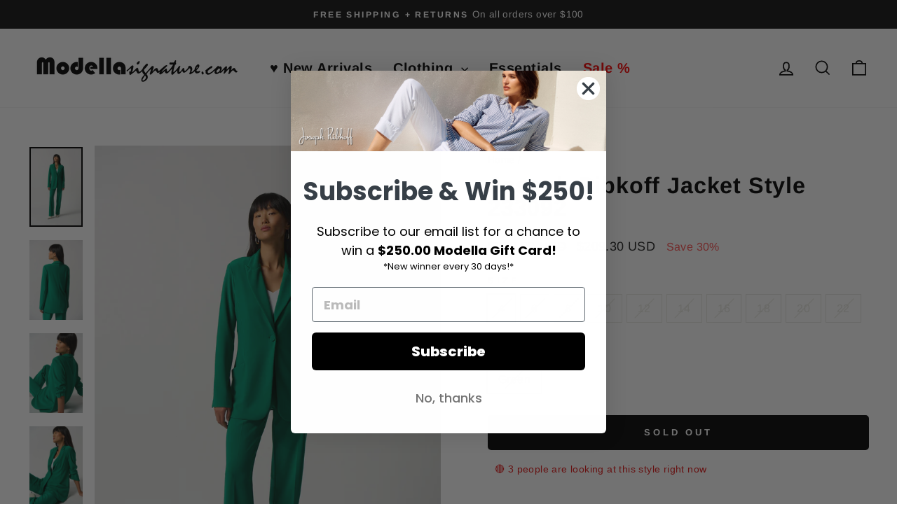

--- FILE ---
content_type: text/javascript; charset=utf-8
request_url: https://modellasignature.com/products/joseph-ribkoff-top-style-233092.js
body_size: 692
content:
{"id":7114532945994,"title":"Joseph Ribkoff Jacket Style 233092","handle":"joseph-ribkoff-top-style-233092","description":"\u003cp\u003e\u003cspan\u003eAppreciate the finer things in life with this beautiful blazer. Made from lush bonded silky knit fabric, this piece comes with functional pockets and sleek long sleeves. There is a single button closure at the front, though it looks lovely closed or open.\u003c\/span\u003e\u003c\/p\u003e\n\u003cp\u003eDETAILS \u0026amp; CARE\u003cbr\u003e\u003c\/p\u003e\n\u003cdiv aria-controls=\"collapse-162af6ec3d6147698fc7f4d804756906\" aria-expanded=\"true\" data-target=\"#collapse-162af6ec3d6147698fc7f4d804756906\" data-toggle=\"collapse\" id=\"heading-2a0a4d0086df41f4831fa79c1697526a\" class=\"card-header\"\u003e\u003ci class=\"icon-chevron-down24x24\"\u003e\u003c\/i\u003e\u003c\/div\u003e\n\u003cdiv aria-labelledby=\"heading-2a0a4d0086df41f4831fa79c1697526a\" class=\"collapse show\" id=\"collapse-162af6ec3d6147698fc7f4d804756906\"\u003e\n\u003cdiv class=\"card-body\"\u003e\n\u003cul class=\"accordion\"\u003e\n\u003cli\u003e\u003cspan\u003e96% Polyester, 4% Spandex\u003c\/span\u003e\u003c\/li\u003e\n\u003cli\u003e\u003cspan\u003eSilky knit fabric\u003c\/span\u003e\u003c\/li\u003e\n\u003cli\u003e\u003cspan\u003eNotched collar\u003c\/span\u003e\u003c\/li\u003e\n\u003cli\u003e\u003cspan\u003eLong straight sleeves\u003c\/span\u003e\u003c\/li\u003e\n\u003cli\u003e\u003cspan\u003eLined\u003c\/span\u003e\u003c\/li\u003e\n\u003cli\u003e\u003cspan\u003eHand wash in cold water with like colors\u003c\/span\u003e\u003c\/li\u003e\n\u003c\/ul\u003e\n\u003c\/div\u003e\n\u003c\/div\u003e","published_at":"2023-06-14T13:08:10-05:00","created_at":"2023-03-31T12:48:51-05:00","vendor":"Joseph Ribkoff","type":"Jacket","tags":["Buttoned","FW 2023","Green","Jackets","Joseph Ribkoff","Relaxed"],"price":20930,"price_min":20930,"price_max":20930,"available":false,"price_varies":false,"compare_at_price":29900,"compare_at_price_min":29900,"compare_at_price_max":29900,"compare_at_price_varies":false,"variants":[{"id":40289554071626,"title":"4 \/ Green","option1":"4","option2":"Green","option3":null,"sku":"233092-4","requires_shipping":true,"taxable":true,"featured_image":{"id":30054511018058,"product_id":7114532945994,"position":1,"created_at":"2023-05-04T12:59:04-05:00","updated_at":"2024-12-26T09:28:41-06:00","alt":null,"width":2002,"height":3000,"src":"https:\/\/cdn.shopify.com\/s\/files\/1\/1658\/1479\/files\/233092-4094-2-WEB.jpg?v=1735226921","variant_ids":[40289554071626,40289554104394,40289554137162,40289554169930,40289554202698,40289554235466,40289554268234,40289554301002,40289554333770,40289554366538]},"available":false,"name":"Joseph Ribkoff Jacket Style 233092 - 4 \/ Green","public_title":"4 \/ Green","options":["4","Green"],"price":20930,"weight":400,"compare_at_price":29900,"inventory_quantity":0,"inventory_management":"shopify","inventory_policy":"deny","barcode":null,"featured_media":{"alt":null,"id":22324398358602,"position":1,"preview_image":{"aspect_ratio":0.667,"height":3000,"width":2002,"src":"https:\/\/cdn.shopify.com\/s\/files\/1\/1658\/1479\/files\/233092-4094-2-WEB.jpg?v=1735226921"}},"requires_selling_plan":false,"selling_plan_allocations":[]},{"id":40289554104394,"title":"6 \/ Green","option1":"6","option2":"Green","option3":null,"sku":"233092-6","requires_shipping":true,"taxable":true,"featured_image":{"id":30054511018058,"product_id":7114532945994,"position":1,"created_at":"2023-05-04T12:59:04-05:00","updated_at":"2024-12-26T09:28:41-06:00","alt":null,"width":2002,"height":3000,"src":"https:\/\/cdn.shopify.com\/s\/files\/1\/1658\/1479\/files\/233092-4094-2-WEB.jpg?v=1735226921","variant_ids":[40289554071626,40289554104394,40289554137162,40289554169930,40289554202698,40289554235466,40289554268234,40289554301002,40289554333770,40289554366538]},"available":false,"name":"Joseph Ribkoff Jacket Style 233092 - 6 \/ Green","public_title":"6 \/ Green","options":["6","Green"],"price":20930,"weight":400,"compare_at_price":29900,"inventory_quantity":0,"inventory_management":"shopify","inventory_policy":"deny","barcode":null,"featured_media":{"alt":null,"id":22324398358602,"position":1,"preview_image":{"aspect_ratio":0.667,"height":3000,"width":2002,"src":"https:\/\/cdn.shopify.com\/s\/files\/1\/1658\/1479\/files\/233092-4094-2-WEB.jpg?v=1735226921"}},"requires_selling_plan":false,"selling_plan_allocations":[]},{"id":40289554137162,"title":"8 \/ Green","option1":"8","option2":"Green","option3":null,"sku":"233092-8","requires_shipping":true,"taxable":true,"featured_image":{"id":30054511018058,"product_id":7114532945994,"position":1,"created_at":"2023-05-04T12:59:04-05:00","updated_at":"2024-12-26T09:28:41-06:00","alt":null,"width":2002,"height":3000,"src":"https:\/\/cdn.shopify.com\/s\/files\/1\/1658\/1479\/files\/233092-4094-2-WEB.jpg?v=1735226921","variant_ids":[40289554071626,40289554104394,40289554137162,40289554169930,40289554202698,40289554235466,40289554268234,40289554301002,40289554333770,40289554366538]},"available":false,"name":"Joseph Ribkoff Jacket Style 233092 - 8 \/ Green","public_title":"8 \/ Green","options":["8","Green"],"price":20930,"weight":400,"compare_at_price":29900,"inventory_quantity":0,"inventory_management":"shopify","inventory_policy":"deny","barcode":null,"featured_media":{"alt":null,"id":22324398358602,"position":1,"preview_image":{"aspect_ratio":0.667,"height":3000,"width":2002,"src":"https:\/\/cdn.shopify.com\/s\/files\/1\/1658\/1479\/files\/233092-4094-2-WEB.jpg?v=1735226921"}},"requires_selling_plan":false,"selling_plan_allocations":[]},{"id":40289554169930,"title":"10 \/ Green","option1":"10","option2":"Green","option3":null,"sku":"233092-10","requires_shipping":true,"taxable":true,"featured_image":{"id":30054511018058,"product_id":7114532945994,"position":1,"created_at":"2023-05-04T12:59:04-05:00","updated_at":"2024-12-26T09:28:41-06:00","alt":null,"width":2002,"height":3000,"src":"https:\/\/cdn.shopify.com\/s\/files\/1\/1658\/1479\/files\/233092-4094-2-WEB.jpg?v=1735226921","variant_ids":[40289554071626,40289554104394,40289554137162,40289554169930,40289554202698,40289554235466,40289554268234,40289554301002,40289554333770,40289554366538]},"available":false,"name":"Joseph Ribkoff Jacket Style 233092 - 10 \/ Green","public_title":"10 \/ Green","options":["10","Green"],"price":20930,"weight":400,"compare_at_price":29900,"inventory_quantity":0,"inventory_management":"shopify","inventory_policy":"deny","barcode":null,"featured_media":{"alt":null,"id":22324398358602,"position":1,"preview_image":{"aspect_ratio":0.667,"height":3000,"width":2002,"src":"https:\/\/cdn.shopify.com\/s\/files\/1\/1658\/1479\/files\/233092-4094-2-WEB.jpg?v=1735226921"}},"requires_selling_plan":false,"selling_plan_allocations":[]},{"id":40289554202698,"title":"12 \/ Green","option1":"12","option2":"Green","option3":null,"sku":"233092-12","requires_shipping":true,"taxable":true,"featured_image":{"id":30054511018058,"product_id":7114532945994,"position":1,"created_at":"2023-05-04T12:59:04-05:00","updated_at":"2024-12-26T09:28:41-06:00","alt":null,"width":2002,"height":3000,"src":"https:\/\/cdn.shopify.com\/s\/files\/1\/1658\/1479\/files\/233092-4094-2-WEB.jpg?v=1735226921","variant_ids":[40289554071626,40289554104394,40289554137162,40289554169930,40289554202698,40289554235466,40289554268234,40289554301002,40289554333770,40289554366538]},"available":false,"name":"Joseph Ribkoff Jacket Style 233092 - 12 \/ Green","public_title":"12 \/ Green","options":["12","Green"],"price":20930,"weight":400,"compare_at_price":29900,"inventory_quantity":0,"inventory_management":"shopify","inventory_policy":"deny","barcode":null,"featured_media":{"alt":null,"id":22324398358602,"position":1,"preview_image":{"aspect_ratio":0.667,"height":3000,"width":2002,"src":"https:\/\/cdn.shopify.com\/s\/files\/1\/1658\/1479\/files\/233092-4094-2-WEB.jpg?v=1735226921"}},"requires_selling_plan":false,"selling_plan_allocations":[]},{"id":40289554235466,"title":"14 \/ Green","option1":"14","option2":"Green","option3":null,"sku":"233092-14","requires_shipping":true,"taxable":true,"featured_image":{"id":30054511018058,"product_id":7114532945994,"position":1,"created_at":"2023-05-04T12:59:04-05:00","updated_at":"2024-12-26T09:28:41-06:00","alt":null,"width":2002,"height":3000,"src":"https:\/\/cdn.shopify.com\/s\/files\/1\/1658\/1479\/files\/233092-4094-2-WEB.jpg?v=1735226921","variant_ids":[40289554071626,40289554104394,40289554137162,40289554169930,40289554202698,40289554235466,40289554268234,40289554301002,40289554333770,40289554366538]},"available":false,"name":"Joseph Ribkoff Jacket Style 233092 - 14 \/ Green","public_title":"14 \/ Green","options":["14","Green"],"price":20930,"weight":400,"compare_at_price":29900,"inventory_quantity":0,"inventory_management":"shopify","inventory_policy":"deny","barcode":null,"featured_media":{"alt":null,"id":22324398358602,"position":1,"preview_image":{"aspect_ratio":0.667,"height":3000,"width":2002,"src":"https:\/\/cdn.shopify.com\/s\/files\/1\/1658\/1479\/files\/233092-4094-2-WEB.jpg?v=1735226921"}},"requires_selling_plan":false,"selling_plan_allocations":[]},{"id":40289554268234,"title":"16 \/ Green","option1":"16","option2":"Green","option3":null,"sku":"233092-16","requires_shipping":true,"taxable":true,"featured_image":{"id":30054511018058,"product_id":7114532945994,"position":1,"created_at":"2023-05-04T12:59:04-05:00","updated_at":"2024-12-26T09:28:41-06:00","alt":null,"width":2002,"height":3000,"src":"https:\/\/cdn.shopify.com\/s\/files\/1\/1658\/1479\/files\/233092-4094-2-WEB.jpg?v=1735226921","variant_ids":[40289554071626,40289554104394,40289554137162,40289554169930,40289554202698,40289554235466,40289554268234,40289554301002,40289554333770,40289554366538]},"available":false,"name":"Joseph Ribkoff Jacket Style 233092 - 16 \/ Green","public_title":"16 \/ Green","options":["16","Green"],"price":20930,"weight":400,"compare_at_price":29900,"inventory_quantity":0,"inventory_management":"shopify","inventory_policy":"deny","barcode":null,"featured_media":{"alt":null,"id":22324398358602,"position":1,"preview_image":{"aspect_ratio":0.667,"height":3000,"width":2002,"src":"https:\/\/cdn.shopify.com\/s\/files\/1\/1658\/1479\/files\/233092-4094-2-WEB.jpg?v=1735226921"}},"requires_selling_plan":false,"selling_plan_allocations":[]},{"id":40289554301002,"title":"18 \/ Green","option1":"18","option2":"Green","option3":null,"sku":"233092-18","requires_shipping":true,"taxable":true,"featured_image":{"id":30054511018058,"product_id":7114532945994,"position":1,"created_at":"2023-05-04T12:59:04-05:00","updated_at":"2024-12-26T09:28:41-06:00","alt":null,"width":2002,"height":3000,"src":"https:\/\/cdn.shopify.com\/s\/files\/1\/1658\/1479\/files\/233092-4094-2-WEB.jpg?v=1735226921","variant_ids":[40289554071626,40289554104394,40289554137162,40289554169930,40289554202698,40289554235466,40289554268234,40289554301002,40289554333770,40289554366538]},"available":false,"name":"Joseph Ribkoff Jacket Style 233092 - 18 \/ Green","public_title":"18 \/ Green","options":["18","Green"],"price":20930,"weight":400,"compare_at_price":29900,"inventory_quantity":0,"inventory_management":"shopify","inventory_policy":"deny","barcode":null,"featured_media":{"alt":null,"id":22324398358602,"position":1,"preview_image":{"aspect_ratio":0.667,"height":3000,"width":2002,"src":"https:\/\/cdn.shopify.com\/s\/files\/1\/1658\/1479\/files\/233092-4094-2-WEB.jpg?v=1735226921"}},"requires_selling_plan":false,"selling_plan_allocations":[]},{"id":40289554333770,"title":"20 \/ Green","option1":"20","option2":"Green","option3":null,"sku":"233092-20","requires_shipping":true,"taxable":true,"featured_image":{"id":30054511018058,"product_id":7114532945994,"position":1,"created_at":"2023-05-04T12:59:04-05:00","updated_at":"2024-12-26T09:28:41-06:00","alt":null,"width":2002,"height":3000,"src":"https:\/\/cdn.shopify.com\/s\/files\/1\/1658\/1479\/files\/233092-4094-2-WEB.jpg?v=1735226921","variant_ids":[40289554071626,40289554104394,40289554137162,40289554169930,40289554202698,40289554235466,40289554268234,40289554301002,40289554333770,40289554366538]},"available":false,"name":"Joseph Ribkoff Jacket Style 233092 - 20 \/ Green","public_title":"20 \/ Green","options":["20","Green"],"price":20930,"weight":400,"compare_at_price":29900,"inventory_quantity":0,"inventory_management":"shopify","inventory_policy":"deny","barcode":null,"featured_media":{"alt":null,"id":22324398358602,"position":1,"preview_image":{"aspect_ratio":0.667,"height":3000,"width":2002,"src":"https:\/\/cdn.shopify.com\/s\/files\/1\/1658\/1479\/files\/233092-4094-2-WEB.jpg?v=1735226921"}},"requires_selling_plan":false,"selling_plan_allocations":[]},{"id":40289554366538,"title":"22 \/ Green","option1":"22","option2":"Green","option3":null,"sku":"233092-22","requires_shipping":true,"taxable":true,"featured_image":{"id":30054511018058,"product_id":7114532945994,"position":1,"created_at":"2023-05-04T12:59:04-05:00","updated_at":"2024-12-26T09:28:41-06:00","alt":null,"width":2002,"height":3000,"src":"https:\/\/cdn.shopify.com\/s\/files\/1\/1658\/1479\/files\/233092-4094-2-WEB.jpg?v=1735226921","variant_ids":[40289554071626,40289554104394,40289554137162,40289554169930,40289554202698,40289554235466,40289554268234,40289554301002,40289554333770,40289554366538]},"available":false,"name":"Joseph Ribkoff Jacket Style 233092 - 22 \/ Green","public_title":"22 \/ Green","options":["22","Green"],"price":20930,"weight":400,"compare_at_price":29900,"inventory_quantity":0,"inventory_management":"shopify","inventory_policy":"deny","barcode":null,"featured_media":{"alt":null,"id":22324398358602,"position":1,"preview_image":{"aspect_ratio":0.667,"height":3000,"width":2002,"src":"https:\/\/cdn.shopify.com\/s\/files\/1\/1658\/1479\/files\/233092-4094-2-WEB.jpg?v=1735226921"}},"requires_selling_plan":false,"selling_plan_allocations":[]}],"images":["\/\/cdn.shopify.com\/s\/files\/1\/1658\/1479\/files\/233092-4094-2-WEB.jpg?v=1735226921","\/\/cdn.shopify.com\/s\/files\/1\/1658\/1479\/files\/233092-4094-4-WEB.jpg?v=1735226921","\/\/cdn.shopify.com\/s\/files\/1\/1658\/1479\/files\/233092-4094-6-WEB.jpg?v=1735226921","\/\/cdn.shopify.com\/s\/files\/1\/1658\/1479\/files\/233092-4094-5-WEB.jpg?v=1735226921","\/\/cdn.shopify.com\/s\/files\/1\/1658\/1479\/files\/233092-4094-3-WEB.jpg?v=1735226922","\/\/cdn.shopify.com\/s\/files\/1\/1658\/1479\/files\/233092-4094-1-WEB.jpg?v=1735226922"],"featured_image":"\/\/cdn.shopify.com\/s\/files\/1\/1658\/1479\/files\/233092-4094-2-WEB.jpg?v=1735226921","options":[{"name":"size","position":1,"values":["4","6","8","10","12","14","16","18","20","22"]},{"name":"Color","position":2,"values":["Green"]}],"url":"\/products\/joseph-ribkoff-top-style-233092","media":[{"alt":null,"id":22324398358602,"position":1,"preview_image":{"aspect_ratio":0.667,"height":3000,"width":2002,"src":"https:\/\/cdn.shopify.com\/s\/files\/1\/1658\/1479\/files\/233092-4094-2-WEB.jpg?v=1735226921"},"aspect_ratio":0.667,"height":3000,"media_type":"image","src":"https:\/\/cdn.shopify.com\/s\/files\/1\/1658\/1479\/files\/233092-4094-2-WEB.jpg?v=1735226921","width":2002},{"alt":null,"id":22324398293066,"position":2,"preview_image":{"aspect_ratio":0.667,"height":3000,"width":2002,"src":"https:\/\/cdn.shopify.com\/s\/files\/1\/1658\/1479\/files\/233092-4094-4-WEB.jpg?v=1735226921"},"aspect_ratio":0.667,"height":3000,"media_type":"image","src":"https:\/\/cdn.shopify.com\/s\/files\/1\/1658\/1479\/files\/233092-4094-4-WEB.jpg?v=1735226921","width":2002},{"alt":null,"id":22324398227530,"position":3,"preview_image":{"aspect_ratio":0.667,"height":3000,"width":2002,"src":"https:\/\/cdn.shopify.com\/s\/files\/1\/1658\/1479\/files\/233092-4094-6-WEB.jpg?v=1735226921"},"aspect_ratio":0.667,"height":3000,"media_type":"image","src":"https:\/\/cdn.shopify.com\/s\/files\/1\/1658\/1479\/files\/233092-4094-6-WEB.jpg?v=1735226921","width":2002},{"alt":null,"id":22324398260298,"position":4,"preview_image":{"aspect_ratio":0.667,"height":3000,"width":2002,"src":"https:\/\/cdn.shopify.com\/s\/files\/1\/1658\/1479\/files\/233092-4094-5-WEB.jpg?v=1735226921"},"aspect_ratio":0.667,"height":3000,"media_type":"image","src":"https:\/\/cdn.shopify.com\/s\/files\/1\/1658\/1479\/files\/233092-4094-5-WEB.jpg?v=1735226921","width":2002},{"alt":null,"id":22324398325834,"position":5,"preview_image":{"aspect_ratio":0.667,"height":3000,"width":2002,"src":"https:\/\/cdn.shopify.com\/s\/files\/1\/1658\/1479\/files\/233092-4094-3-WEB.jpg?v=1735226922"},"aspect_ratio":0.667,"height":3000,"media_type":"image","src":"https:\/\/cdn.shopify.com\/s\/files\/1\/1658\/1479\/files\/233092-4094-3-WEB.jpg?v=1735226922","width":2002},{"alt":null,"id":22324398391370,"position":6,"preview_image":{"aspect_ratio":0.667,"height":3000,"width":2002,"src":"https:\/\/cdn.shopify.com\/s\/files\/1\/1658\/1479\/files\/233092-4094-1-WEB.jpg?v=1735226922"},"aspect_ratio":0.667,"height":3000,"media_type":"image","src":"https:\/\/cdn.shopify.com\/s\/files\/1\/1658\/1479\/files\/233092-4094-1-WEB.jpg?v=1735226922","width":2002}],"requires_selling_plan":false,"selling_plan_groups":[]}